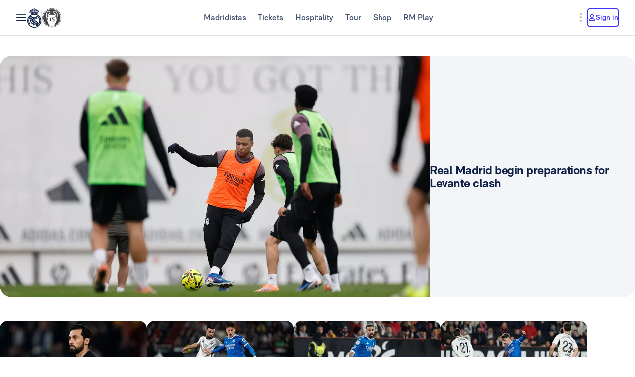

--- FILE ---
content_type: application/javascript; charset=UTF-8
request_url: https://www.realmadrid.com/chunk-OEMFCH6J.js
body_size: -144
content:
import{A as o,Ac as p,X as a,r as e}from"./chunk-OVOSUUDK.js";var c=new a("[RM-WEB] language"),i=class m{static routeParam$(r){return n=>n.paramMap.pipe(o(t=>!!t.get(r)),e(t=>t.get(r)))}static{this.LANG_PROVIDER={provide:c,useFactory:m.routeParam$("lang"),deps:[p]}}};export{c as a,i as b};
